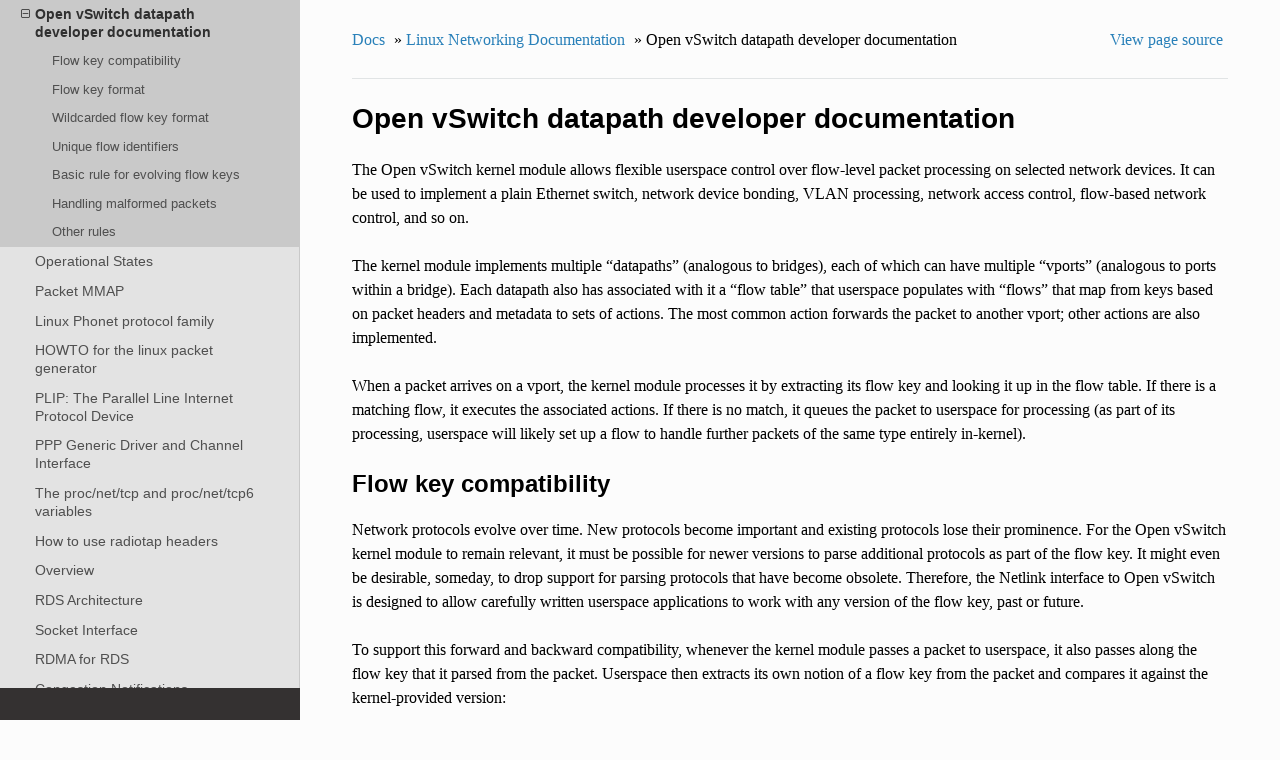

--- FILE ---
content_type: text/html; charset=utf-8
request_url: https://www.kernel.org/doc/html/v5.10/networking/openvswitch.html
body_size: 11090
content:


<!DOCTYPE html>
<!--[if IE 8]><html class="no-js lt-ie9" lang="en" > <![endif]-->
<!--[if gt IE 8]><!--> <html class="no-js" lang="en" > <!--<![endif]-->
<head>
  <meta charset="utf-8">
  
  <meta name="viewport" content="width=device-width, initial-scale=1.0">
  
  <title>Open vSwitch datapath developer documentation &mdash; The Linux Kernel  documentation</title>
  

  
  
  
  

  
  <script type="text/javascript" src="../_static/js/modernizr.min.js"></script>
  
    
      <script type="text/javascript" id="documentation_options" data-url_root="../" src="../_static/documentation_options.js"></script>
        <script type="text/javascript" src="../_static/jquery.js"></script>
        <script type="text/javascript" src="../_static/underscore.js"></script>
        <script type="text/javascript" src="../_static/doctools.js"></script>
        <script type="text/javascript" src="../_static/language_data.js"></script>
    
    <script type="text/javascript" src="../_static/js/theme.js"></script>

    

  
  <link rel="stylesheet" href="../_static/css/theme.css" type="text/css" />
  <link rel="stylesheet" href="../_static/pygments.css" type="text/css" />
  <link rel="stylesheet" href="../_static/theme_overrides.css" type="text/css" />
    <link rel="index" title="Index" href="../genindex.html" />
    <link rel="search" title="Search" href="../search.html" />
    <link rel="next" title="Operational States" href="operstates.html" />
    <link rel="prev" title="Netfilter’s flowtable infrastructure" href="nf_flowtable.html" /> 
</head>

<body class="wy-body-for-nav">

   
  <div class="wy-grid-for-nav">
    
    <nav data-toggle="wy-nav-shift" class="wy-nav-side">
      <div class="wy-side-scroll">
        <div class="wy-side-nav-search" >
          

          
            <a href="../index.html" class="icon icon-home"> The Linux Kernel
          

          
          </a>

          
            
            
              <div class="version">
                5.10.0
              </div>
            
          

          
<div role="search">
  <form id="rtd-search-form" class="wy-form" action="../search.html" method="get">
    <input type="text" name="q" placeholder="Search docs" />
    <input type="hidden" name="check_keywords" value="yes" />
    <input type="hidden" name="area" value="default" />
  </form>
</div>

          
        </div>

        <div class="wy-menu wy-menu-vertical" data-spy="affix" role="navigation" aria-label="main navigation">
          
            
            
              
            
            
              <ul>
<li class="toctree-l1"><a class="reference internal" href="../admin-guide/index.html">The Linux kernel user’s and administrator’s guide</a></li>
<li class="toctree-l1"><a class="reference internal" href="../kbuild/index.html">Kernel Build System</a></li>
</ul>
<ul>
<li class="toctree-l1"><a class="reference internal" href="../firmware-guide/index.html">The Linux kernel firmware guide</a></li>
<li class="toctree-l1"><a class="reference internal" href="../devicetree/index.html">Open Firmware and Device Tree</a></li>
</ul>
<ul>
<li class="toctree-l1"><a class="reference internal" href="../userspace-api/index.html">The Linux kernel user-space API guide</a></li>
</ul>
<ul>
<li class="toctree-l1"><a class="reference internal" href="../process/index.html">Working with the kernel development community</a></li>
<li class="toctree-l1"><a class="reference internal" href="../dev-tools/index.html">Development tools for the kernel</a></li>
<li class="toctree-l1"><a class="reference internal" href="../doc-guide/index.html">How to write kernel documentation</a></li>
<li class="toctree-l1"><a class="reference internal" href="../kernel-hacking/index.html">Kernel Hacking Guides</a></li>
<li class="toctree-l1"><a class="reference internal" href="../trace/index.html">Linux Tracing Technologies</a></li>
<li class="toctree-l1"><a class="reference internal" href="../maintainer/index.html">Kernel Maintainer Handbook</a></li>
<li class="toctree-l1"><a class="reference internal" href="../fault-injection/index.html">fault-injection</a></li>
<li class="toctree-l1"><a class="reference internal" href="../livepatch/index.html">Kernel Livepatching</a></li>
</ul>
<ul class="current">
<li class="toctree-l1"><a class="reference internal" href="../driver-api/index.html">The Linux driver implementer’s API guide</a></li>
<li class="toctree-l1"><a class="reference internal" href="../core-api/index.html">Core API Documentation</a></li>
<li class="toctree-l1"><a class="reference internal" href="../locking/index.html">locking</a></li>
<li class="toctree-l1"><a class="reference internal" href="../accounting/index.html">Accounting</a></li>
<li class="toctree-l1"><a class="reference internal" href="../block/index.html">Block</a></li>
<li class="toctree-l1"><a class="reference internal" href="../cdrom/index.html">cdrom</a></li>
<li class="toctree-l1"><a class="reference internal" href="../cpu-freq/index.html">Linux CPUFreq - CPU frequency and voltage scaling code in the Linux(TM) kernel</a></li>
<li class="toctree-l1"><a class="reference internal" href="../ide/index.html">Integrated Drive Electronics (IDE)</a></li>
<li class="toctree-l1"><a class="reference internal" href="../fb/index.html">Frame Buffer</a></li>
<li class="toctree-l1"><a class="reference internal" href="../fpga/index.html">fpga</a></li>
<li class="toctree-l1"><a class="reference internal" href="../hid/index.html">Human Interface Devices (HID)</a></li>
<li class="toctree-l1"><a class="reference internal" href="../i2c/index.html">I2C/SMBus Subsystem</a></li>
<li class="toctree-l1"><a class="reference internal" href="../iio/index.html">Industrial I/O</a></li>
<li class="toctree-l1"><a class="reference internal" href="../isdn/index.html">ISDN</a></li>
<li class="toctree-l1"><a class="reference internal" href="../infiniband/index.html">InfiniBand</a></li>
<li class="toctree-l1"><a class="reference internal" href="../leds/index.html">LEDs</a></li>
<li class="toctree-l1"><a class="reference internal" href="../netlabel/index.html">NetLabel</a></li>
<li class="toctree-l1 current"><a class="reference internal" href="index.html">Linux Networking Documentation</a><ul class="current">
<li class="toctree-l2"><a class="reference internal" href="netdev-FAQ.html">netdev FAQ</a></li>
<li class="toctree-l2"><a class="reference internal" href="af_xdp.html">AF_XDP</a></li>
<li class="toctree-l2"><a class="reference internal" href="bareudp.html">Bare UDP Tunnelling Module Documentation</a></li>
<li class="toctree-l2"><a class="reference internal" href="batman-adv.html">batman-adv</a></li>
<li class="toctree-l2"><a class="reference internal" href="can.html">SocketCAN - Controller Area Network</a></li>
<li class="toctree-l2"><a class="reference internal" href="can_ucan_protocol.html">The UCAN Protocol</a></li>
<li class="toctree-l2"><a class="reference internal" href="device_drivers/index.html">Hardware Device Drivers</a></li>
<li class="toctree-l2"><a class="reference internal" href="dsa/index.html">Distributed Switch Architecture</a></li>
<li class="toctree-l2"><a class="reference internal" href="devlink/index.html">Linux Devlink Documentation</a></li>
<li class="toctree-l2"><a class="reference internal" href="caif/index.html">CAIF</a></li>
<li class="toctree-l2"><a class="reference internal" href="ethtool-netlink.html">Netlink interface for ethtool</a></li>
<li class="toctree-l2"><a class="reference internal" href="ieee802154.html">IEEE 802.15.4 Developer’s Guide</a></li>
<li class="toctree-l2"><a class="reference internal" href="j1939.html">J1939 Documentation</a></li>
<li class="toctree-l2"><a class="reference internal" href="kapi.html">Linux Networking and Network Devices APIs</a></li>
<li class="toctree-l2"><a class="reference internal" href="msg_zerocopy.html">MSG_ZEROCOPY</a></li>
<li class="toctree-l2"><a class="reference internal" href="failover.html">FAILOVER</a></li>
<li class="toctree-l2"><a class="reference internal" href="net_dim.html">Net DIM - Generic Network Dynamic Interrupt Moderation</a></li>
<li class="toctree-l2"><a class="reference internal" href="net_failover.html">NET_FAILOVER</a></li>
<li class="toctree-l2"><a class="reference internal" href="page_pool.html">Page Pool API</a></li>
<li class="toctree-l2"><a class="reference internal" href="phy.html">PHY Abstraction Layer</a></li>
<li class="toctree-l2"><a class="reference internal" href="sfp-phylink.html">phylink</a></li>
<li class="toctree-l2"><a class="reference internal" href="alias.html">IP-Aliasing</a></li>
<li class="toctree-l2"><a class="reference internal" href="bridge.html">Ethernet Bridging</a></li>
<li class="toctree-l2"><a class="reference internal" href="snmp_counter.html">SNMP counter</a></li>
<li class="toctree-l2"><a class="reference internal" href="checksum-offloads.html">Checksum Offloads</a></li>
<li class="toctree-l2"><a class="reference internal" href="segmentation-offloads.html">Segmentation Offloads</a></li>
<li class="toctree-l2"><a class="reference internal" href="scaling.html">Scaling in the Linux Networking Stack</a></li>
<li class="toctree-l2"><a class="reference internal" href="tls.html">Kernel TLS</a></li>
<li class="toctree-l2"><a class="reference internal" href="tls-offload.html">Kernel TLS offload</a></li>
<li class="toctree-l2"><a class="reference internal" href="nfc.html">Linux NFC subsystem</a></li>
<li class="toctree-l2"><a class="reference internal" href="6lowpan.html">Netdev private dataroom for 6lowpan interfaces</a></li>
<li class="toctree-l2"><a class="reference internal" href="6pack.html">6pack Protocol</a></li>
<li class="toctree-l2"><a class="reference internal" href="arcnet-hardware.html">ARCnet Hardware</a></li>
<li class="toctree-l2"><a class="reference internal" href="arcnet.html">ARCnet</a></li>
<li class="toctree-l2"><a class="reference internal" href="atm.html">ATM</a></li>
<li class="toctree-l2"><a class="reference internal" href="ax25.html">AX.25</a></li>
<li class="toctree-l2"><a class="reference internal" href="bonding.html">Linux Ethernet Bonding Driver HOWTO</a></li>
<li class="toctree-l2"><a class="reference internal" href="cdc_mbim.html">cdc_mbim - Driver for CDC MBIM Mobile Broadband modems</a></li>
<li class="toctree-l2"><a class="reference internal" href="dccp.html">DCCP protocol</a></li>
<li class="toctree-l2"><a class="reference internal" href="dctcp.html">DCTCP (DataCenter TCP)</a></li>
<li class="toctree-l2"><a class="reference internal" href="decnet.html">Linux DECnet Networking Layer Information</a></li>
<li class="toctree-l2"><a class="reference internal" href="dns_resolver.html">DNS Resolver Module</a></li>
<li class="toctree-l2"><a class="reference internal" href="driver.html">Softnet Driver Issues</a></li>
<li class="toctree-l2"><a class="reference internal" href="eql.html">EQL Driver: Serial IP Load Balancing HOWTO</a></li>
<li class="toctree-l2"><a class="reference internal" href="fib_trie.html">LC-trie implementation notes</a></li>
<li class="toctree-l2"><a class="reference internal" href="filter.html">Linux Socket Filtering aka Berkeley Packet Filter (BPF)</a></li>
<li class="toctree-l2"><a class="reference internal" href="framerelay.html">Frame Relay (FR)</a></li>
<li class="toctree-l2"><a class="reference internal" href="generic-hdlc.html">Generic HDLC layer</a></li>
<li class="toctree-l2"><a class="reference internal" href="generic_netlink.html">Generic Netlink</a></li>
<li class="toctree-l2"><a class="reference internal" href="gen_stats.html">Generic networking statistics for netlink users</a></li>
<li class="toctree-l2"><a class="reference internal" href="gtp.html">The Linux kernel GTP tunneling module</a></li>
<li class="toctree-l2"><a class="reference internal" href="ila.html">Identifier Locator Addressing (ILA)</a></li>
<li class="toctree-l2"><a class="reference internal" href="ipddp.html">AppleTalk-IP Decapsulation and AppleTalk-IP Encapsulation</a></li>
<li class="toctree-l2"><a class="reference internal" href="ip_dynaddr.html">IP dynamic address hack-port v0.03</a></li>
<li class="toctree-l2"><a class="reference internal" href="ipsec.html">IPsec</a></li>
<li class="toctree-l2"><a class="reference internal" href="ip-sysctl.html">IP Sysctl</a></li>
<li class="toctree-l2"><a class="reference internal" href="ipv6.html">IPv6</a></li>
<li class="toctree-l2"><a class="reference internal" href="ipvlan.html">IPVLAN Driver HOWTO</a></li>
<li class="toctree-l2"><a class="reference internal" href="ipvs-sysctl.html">IPvs-sysctl</a></li>
<li class="toctree-l2"><a class="reference internal" href="kcm.html">Kernel Connection Multiplexor</a></li>
<li class="toctree-l2"><a class="reference internal" href="l2tp.html">L2TP</a></li>
<li class="toctree-l2"><a class="reference internal" href="lapb-module.html">The Linux LAPB Module Interface</a></li>
<li class="toctree-l2"><a class="reference internal" href="mac80211-injection.html">How to use packet injection with mac80211</a></li>
<li class="toctree-l2"><a class="reference internal" href="mpls-sysctl.html">MPLS Sysfs variables</a></li>
<li class="toctree-l2"><a class="reference internal" href="multiqueue.html">HOWTO for multiqueue network device support</a></li>
<li class="toctree-l2"><a class="reference internal" href="netconsole.html">Netconsole</a></li>
<li class="toctree-l2"><a class="reference internal" href="netdev-features.html">Netdev features mess and how to get out from it alive</a></li>
<li class="toctree-l2"><a class="reference internal" href="netdevices.html">Network Devices, the Kernel, and You!</a></li>
<li class="toctree-l2"><a class="reference internal" href="netfilter-sysctl.html">Netfilter Sysfs variables</a></li>
<li class="toctree-l2"><a class="reference internal" href="netif-msg.html">NETIF Msg Level</a></li>
<li class="toctree-l2"><a class="reference internal" href="nf_conntrack-sysctl.html">Netfilter Conntrack Sysfs variables</a></li>
<li class="toctree-l2"><a class="reference internal" href="nf_flowtable.html">Netfilter’s flowtable infrastructure</a></li>
<li class="toctree-l2 current"><a class="current reference internal" href="#">Open vSwitch datapath developer documentation</a><ul>
<li class="toctree-l3"><a class="reference internal" href="#flow-key-compatibility">Flow key compatibility</a></li>
<li class="toctree-l3"><a class="reference internal" href="#flow-key-format">Flow key format</a></li>
<li class="toctree-l3"><a class="reference internal" href="#wildcarded-flow-key-format">Wildcarded flow key format</a></li>
<li class="toctree-l3"><a class="reference internal" href="#unique-flow-identifiers">Unique flow identifiers</a></li>
<li class="toctree-l3"><a class="reference internal" href="#basic-rule-for-evolving-flow-keys">Basic rule for evolving flow keys</a></li>
<li class="toctree-l3"><a class="reference internal" href="#handling-malformed-packets">Handling malformed packets</a></li>
<li class="toctree-l3"><a class="reference internal" href="#other-rules">Other rules</a></li>
</ul>
</li>
<li class="toctree-l2"><a class="reference internal" href="operstates.html">Operational States</a></li>
<li class="toctree-l2"><a class="reference internal" href="packet_mmap.html">Packet MMAP</a></li>
<li class="toctree-l2"><a class="reference internal" href="phonet.html">Linux Phonet protocol family</a></li>
<li class="toctree-l2"><a class="reference internal" href="pktgen.html">HOWTO for the linux packet generator</a></li>
<li class="toctree-l2"><a class="reference internal" href="plip.html">PLIP: The Parallel Line Internet Protocol Device</a></li>
<li class="toctree-l2"><a class="reference internal" href="ppp_generic.html">PPP Generic Driver and Channel Interface</a></li>
<li class="toctree-l2"><a class="reference internal" href="proc_net_tcp.html">The proc/net/tcp and proc/net/tcp6 variables</a></li>
<li class="toctree-l2"><a class="reference internal" href="radiotap-headers.html">How to use radiotap headers</a></li>
<li class="toctree-l2"><a class="reference internal" href="rds.html">Overview</a></li>
<li class="toctree-l2"><a class="reference internal" href="rds.html#rds-architecture">RDS Architecture</a></li>
<li class="toctree-l2"><a class="reference internal" href="rds.html#socket-interface">Socket Interface</a></li>
<li class="toctree-l2"><a class="reference internal" href="rds.html#rdma-for-rds">RDMA for RDS</a></li>
<li class="toctree-l2"><a class="reference internal" href="rds.html#congestion-notifications">Congestion Notifications</a></li>
<li class="toctree-l2"><a class="reference internal" href="rds.html#rds-protocol">RDS Protocol</a></li>
<li class="toctree-l2"><a class="reference internal" href="rds.html#rds-transport-layer">RDS Transport Layer</a></li>
<li class="toctree-l2"><a class="reference internal" href="rds.html#rds-kernel-structures">RDS Kernel Structures</a></li>
<li class="toctree-l2"><a class="reference internal" href="rds.html#connection-management">Connection management</a></li>
<li class="toctree-l2"><a class="reference internal" href="rds.html#the-send-path">The send path</a></li>
<li class="toctree-l2"><a class="reference internal" href="rds.html#the-recv-path">The recv path</a></li>
<li class="toctree-l2"><a class="reference internal" href="rds.html#multipath-rds-mprds">Multipath RDS (mprds)</a></li>
<li class="toctree-l2"><a class="reference internal" href="regulatory.html">Linux wireless regulatory documentation</a></li>
<li class="toctree-l2"><a class="reference internal" href="rxrpc.html">RxRPC Network Protocol</a></li>
<li class="toctree-l2"><a class="reference internal" href="rxrpc.html#socket-options">SOCKET OPTIONS</a></li>
<li class="toctree-l2"><a class="reference internal" href="rxrpc.html#security">SECURITY</a></li>
<li class="toctree-l2"><a class="reference internal" href="rxrpc.html#example-client-usage">EXAMPLE CLIENT USAGE</a></li>
<li class="toctree-l2"><a class="reference internal" href="sctp.html">Linux Kernel SCTP</a></li>
<li class="toctree-l2"><a class="reference internal" href="secid.html">LSM/SeLinux secid</a></li>
<li class="toctree-l2"><a class="reference internal" href="seg6-sysctl.html">Seg6 Sysfs variables</a></li>
<li class="toctree-l2"><a class="reference internal" href="statistics.html">Interface statistics</a></li>
<li class="toctree-l2"><a class="reference internal" href="strparser.html">Stream Parser (strparser)</a></li>
<li class="toctree-l2"><a class="reference internal" href="switchdev.html">Ethernet switch device driver model (switchdev)</a></li>
<li class="toctree-l2"><a class="reference internal" href="sysfs-tagging.html">Sysfs tagging</a></li>
<li class="toctree-l2"><a class="reference internal" href="tc-actions-env-rules.html">TC Actions - Environmental Rules</a></li>
<li class="toctree-l2"><a class="reference internal" href="tcp-thin.html">Thin-streams and TCP</a></li>
<li class="toctree-l2"><a class="reference internal" href="team.html">Team</a></li>
<li class="toctree-l2"><a class="reference internal" href="timestamping.html">Timestamping</a></li>
<li class="toctree-l2"><a class="reference internal" href="tproxy.html">Transparent proxy support</a></li>
<li class="toctree-l2"><a class="reference internal" href="tuntap.html">Universal TUN/TAP device driver</a></li>
<li class="toctree-l2"><a class="reference internal" href="udplite.html">The UDP-Lite protocol (RFC 3828)</a></li>
<li class="toctree-l2"><a class="reference internal" href="vrf.html">Virtual Routing and Forwarding (VRF)</a></li>
<li class="toctree-l2"><a class="reference internal" href="vxlan.html">Virtual eXtensible Local Area Networking documentation</a></li>
<li class="toctree-l2"><a class="reference internal" href="x25-iface.html">Packet Layer to Device Driver</a></li>
<li class="toctree-l2"><a class="reference internal" href="x25-iface.html#device-driver-to-packet-layer">Device Driver to Packet Layer</a></li>
<li class="toctree-l2"><a class="reference internal" href="x25.html">Linux X.25 Project</a></li>
<li class="toctree-l2"><a class="reference internal" href="xfrm_device.html">XFRM device - offloading the IPsec computations</a></li>
<li class="toctree-l2"><a class="reference internal" href="xfrm_proc.html">XFRM proc - /proc/net/xfrm_* files</a></li>
<li class="toctree-l2"><a class="reference internal" href="xfrm_sync.html">XFRM</a></li>
<li class="toctree-l2"><a class="reference internal" href="xfrm_sysctl.html">XFRM Syscall</a></li>
</ul>
</li>
<li class="toctree-l1"><a class="reference internal" href="../pcmcia/index.html">pcmcia</a></li>
<li class="toctree-l1"><a class="reference internal" href="../power/index.html">Power Management</a></li>
<li class="toctree-l1"><a class="reference internal" href="../target/index.html">TCM Virtual Device</a></li>
<li class="toctree-l1"><a class="reference internal" href="../timers/index.html">timers</a></li>
<li class="toctree-l1"><a class="reference internal" href="../spi/index.html">Serial Peripheral Interface (SPI)</a></li>
<li class="toctree-l1"><a class="reference internal" href="../w1/index.html">1-Wire Subsystem</a></li>
<li class="toctree-l1"><a class="reference internal" href="../watchdog/index.html">Linux Watchdog Support</a></li>
<li class="toctree-l1"><a class="reference internal" href="../virt/index.html">Linux Virtualization Support</a></li>
<li class="toctree-l1"><a class="reference internal" href="../input/index.html">The Linux Input Documentation</a></li>
<li class="toctree-l1"><a class="reference internal" href="../hwmon/index.html">Linux Hardware Monitoring</a></li>
<li class="toctree-l1"><a class="reference internal" href="../gpu/index.html">Linux GPU Driver Developer’s Guide</a></li>
<li class="toctree-l1"><a class="reference internal" href="../security/index.html">Security Documentation</a></li>
<li class="toctree-l1"><a class="reference internal" href="../sound/index.html">Linux Sound Subsystem Documentation</a></li>
<li class="toctree-l1"><a class="reference internal" href="../crypto/index.html">Linux Kernel Crypto API</a></li>
<li class="toctree-l1"><a class="reference internal" href="../filesystems/index.html">Filesystems in the Linux kernel</a></li>
<li class="toctree-l1"><a class="reference internal" href="../vm/index.html">Linux Memory Management Documentation</a></li>
<li class="toctree-l1"><a class="reference internal" href="../bpf/index.html">BPF Documentation</a></li>
<li class="toctree-l1"><a class="reference internal" href="../usb/index.html">USB support</a></li>
<li class="toctree-l1"><a class="reference internal" href="../PCI/index.html">Linux PCI Bus Subsystem</a></li>
<li class="toctree-l1"><a class="reference internal" href="../scsi/index.html">Linux SCSI Subsystem</a></li>
<li class="toctree-l1"><a class="reference internal" href="../misc-devices/index.html">Assorted Miscellaneous Devices Documentation</a></li>
<li class="toctree-l1"><a class="reference internal" href="../scheduler/index.html">Linux Scheduler</a></li>
<li class="toctree-l1"><a class="reference internal" href="../mhi/index.html">MHI</a></li>
</ul>
<ul>
<li class="toctree-l1"><a class="reference internal" href="../asm-annotations.html">Assembler Annotations</a></li>
</ul>
<ul>
<li class="toctree-l1"><a class="reference internal" href="../arm/index.html">ARM Architecture</a></li>
<li class="toctree-l1"><a class="reference internal" href="../arm64/index.html">ARM64 Architecture</a></li>
<li class="toctree-l1"><a class="reference internal" href="../ia64/index.html">IA-64 Architecture</a></li>
<li class="toctree-l1"><a class="reference internal" href="../m68k/index.html">m68k Architecture</a></li>
<li class="toctree-l1"><a class="reference internal" href="../mips/index.html">MIPS-specific Documentation</a></li>
<li class="toctree-l1"><a class="reference internal" href="../nios2/nios2.html">Linux on the Nios II architecture</a></li>
<li class="toctree-l1"><a class="reference internal" href="../openrisc/index.html">OpenRISC Architecture</a></li>
<li class="toctree-l1"><a class="reference internal" href="../parisc/index.html">PA-RISC Architecture</a></li>
<li class="toctree-l1"><a class="reference internal" href="../powerpc/index.html">powerpc</a></li>
<li class="toctree-l1"><a class="reference internal" href="../riscv/index.html">RISC-V architecture</a></li>
<li class="toctree-l1"><a class="reference internal" href="../s390/index.html">s390 Architecture</a></li>
<li class="toctree-l1"><a class="reference internal" href="../sh/index.html">SuperH Interfaces Guide</a></li>
<li class="toctree-l1"><a class="reference internal" href="../sparc/index.html">Sparc Architecture</a></li>
<li class="toctree-l1"><a class="reference internal" href="../x86/index.html">x86-specific Documentation</a></li>
<li class="toctree-l1"><a class="reference internal" href="../xtensa/index.html">Xtensa Architecture</a></li>
</ul>
<ul>
<li class="toctree-l1"><a class="reference internal" href="../filesystems/ext4/index.html">ext4 Data Structures and Algorithms</a></li>
</ul>
<ul>
<li class="toctree-l1"><a class="reference internal" href="../staging/index.html">Unsorted Documentation</a></li>
<li class="toctree-l1"><a class="reference internal" href="../staging/index.html#atomic-types">Atomic Types</a></li>
<li class="toctree-l1"><a class="reference internal" href="../staging/index.html#atomic-bitops">Atomic bitops</a></li>
<li class="toctree-l1"><a class="reference internal" href="../staging/index.html#memory-barriers">Memory Barriers</a></li>
<li class="toctree-l1"><a class="reference internal" href="../watch_queue.html">General notification mechanism</a></li>
</ul>
<ul>
<li class="toctree-l1"><a class="reference internal" href="../translations/index.html">Translations</a></li>
</ul>

            
          
        </div>
      </div>
    </nav>

    <section data-toggle="wy-nav-shift" class="wy-nav-content-wrap">

      
      <nav class="wy-nav-top" aria-label="top navigation">
        
          <i data-toggle="wy-nav-top" class="fa fa-bars"></i>
          <a href="../index.html">The Linux Kernel</a>
        
      </nav>


      <div class="wy-nav-content">
        
        <div class="rst-content">
        
          















<div role="navigation" aria-label="breadcrumbs navigation">

  <ul class="wy-breadcrumbs">
    
      <li><a href="../index.html">Docs</a> &raquo;</li>
        
          <li><a href="index.html">Linux Networking Documentation</a> &raquo;</li>
        
      <li>Open vSwitch datapath developer documentation</li>
    
    
      <li class="wy-breadcrumbs-aside">
        
            
            <a href="../_sources/networking/openvswitch.rst.txt" rel="nofollow"> View page source</a>
          
        
      </li>
    
  </ul>

  
  <hr/>
</div>
          <div role="main" class="document" itemscope="itemscope" itemtype="http://schema.org/Article">
           <div itemprop="articleBody">
            
  <div class="section" id="open-vswitch-datapath-developer-documentation">
<h1>Open vSwitch datapath developer documentation<a class="headerlink" href="#open-vswitch-datapath-developer-documentation" title="Permalink to this headline">¶</a></h1>
<p>The Open vSwitch kernel module allows flexible userspace control over
flow-level packet processing on selected network devices.  It can be
used to implement a plain Ethernet switch, network device bonding,
VLAN processing, network access control, flow-based network control,
and so on.</p>
<p>The kernel module implements multiple “datapaths” (analogous to
bridges), each of which can have multiple “vports” (analogous to ports
within a bridge).  Each datapath also has associated with it a “flow
table” that userspace populates with “flows” that map from keys based
on packet headers and metadata to sets of actions.  The most common
action forwards the packet to another vport; other actions are also
implemented.</p>
<p>When a packet arrives on a vport, the kernel module processes it by
extracting its flow key and looking it up in the flow table.  If there
is a matching flow, it executes the associated actions.  If there is
no match, it queues the packet to userspace for processing (as part of
its processing, userspace will likely set up a flow to handle further
packets of the same type entirely in-kernel).</p>
<div class="section" id="flow-key-compatibility">
<h2>Flow key compatibility<a class="headerlink" href="#flow-key-compatibility" title="Permalink to this headline">¶</a></h2>
<p>Network protocols evolve over time.  New protocols become important
and existing protocols lose their prominence.  For the Open vSwitch
kernel module to remain relevant, it must be possible for newer
versions to parse additional protocols as part of the flow key.  It
might even be desirable, someday, to drop support for parsing
protocols that have become obsolete.  Therefore, the Netlink interface
to Open vSwitch is designed to allow carefully written userspace
applications to work with any version of the flow key, past or future.</p>
<p>To support this forward and backward compatibility, whenever the
kernel module passes a packet to userspace, it also passes along the
flow key that it parsed from the packet.  Userspace then extracts its
own notion of a flow key from the packet and compares it against the
kernel-provided version:</p>
<blockquote>
<div><ul class="simple">
<li>If userspace’s notion of the flow key for the packet matches the
kernel’s, then nothing special is necessary.</li>
<li>If the kernel’s flow key includes more fields than the userspace
version of the flow key, for example if the kernel decoded IPv6
headers but userspace stopped at the Ethernet type (because it
does not understand IPv6), then again nothing special is
necessary.  Userspace can still set up a flow in the usual way,
as long as it uses the kernel-provided flow key to do it.</li>
<li>If the userspace flow key includes more fields than the
kernel’s, for example if userspace decoded an IPv6 header but
the kernel stopped at the Ethernet type, then userspace can
forward the packet manually, without setting up a flow in the
kernel.  This case is bad for performance because every packet
that the kernel considers part of the flow must go to userspace,
but the forwarding behavior is correct.  (If userspace can
determine that the values of the extra fields would not affect
forwarding behavior, then it could set up a flow anyway.)</li>
</ul>
</div></blockquote>
<p>How flow keys evolve over time is important to making this work, so
the following sections go into detail.</p>
</div>
<div class="section" id="flow-key-format">
<h2>Flow key format<a class="headerlink" href="#flow-key-format" title="Permalink to this headline">¶</a></h2>
<p>A flow key is passed over a Netlink socket as a sequence of Netlink
attributes.  Some attributes represent packet metadata, defined as any
information about a packet that cannot be extracted from the packet
itself, e.g. the vport on which the packet was received.  Most
attributes, however, are extracted from headers within the packet,
e.g. source and destination addresses from Ethernet, IP, or TCP
headers.</p>
<p>The &lt;linux/openvswitch.h&gt; header file defines the exact format of the
flow key attributes.  For informal explanatory purposes here, we write
them as comma-separated strings, with parentheses indicating arguments
and nesting.  For example, the following could represent a flow key
corresponding to a TCP packet that arrived on vport 1:</p>
<div class="highlight-none notranslate"><div class="highlight"><pre><span></span>in_port(1), eth(src=e0:91:f5:21:d0:b2, dst=00:02:e3:0f:80:a4),
eth_type(0x0800), ipv4(src=172.16.0.20, dst=172.18.0.52, proto=17, tos=0,
frag=no), tcp(src=49163, dst=80)
</pre></div>
</div>
<p>Often we ellipsize arguments not important to the discussion, e.g.:</p>
<div class="highlight-none notranslate"><div class="highlight"><pre><span></span>in_port(1), eth(...), eth_type(0x0800), ipv4(...), tcp(...)
</pre></div>
</div>
</div>
<div class="section" id="wildcarded-flow-key-format">
<h2>Wildcarded flow key format<a class="headerlink" href="#wildcarded-flow-key-format" title="Permalink to this headline">¶</a></h2>
<p>A wildcarded flow is described with two sequences of Netlink attributes
passed over the Netlink socket. A flow key, exactly as described above, and an
optional corresponding flow mask.</p>
<p>A wildcarded flow can represent a group of exact match flows. Each ‘1’ bit
in the mask specifies a exact match with the corresponding bit in the flow key.
A ‘0’ bit specifies a don’t care bit, which will match either a ‘1’ or ‘0’ bit
of a incoming packet. Using wildcarded flow can improve the flow set up rate
by reduce the number of new flows need to be processed by the user space program.</p>
<p>Support for the mask Netlink attribute is optional for both the kernel and user
space program. The kernel can ignore the mask attribute, installing an exact
match flow, or reduce the number of don’t care bits in the kernel to less than
what was specified by the user space program. In this case, variations in bits
that the kernel does not implement will simply result in additional flow setups.
The kernel module will also work with user space programs that neither support
nor supply flow mask attributes.</p>
<p>Since the kernel may ignore or modify wildcard bits, it can be difficult for
the userspace program to know exactly what matches are installed. There are
two possible approaches: reactively install flows as they miss the kernel
flow table (and therefore not attempt to determine wildcard changes at all)
or use the kernel’s response messages to determine the installed wildcards.</p>
<p>When interacting with userspace, the kernel should maintain the match portion
of the key exactly as originally installed. This will provides a handle to
identify the flow for all future operations. However, when reporting the
mask of an installed flow, the mask should include any restrictions imposed
by the kernel.</p>
<p>The behavior when using overlapping wildcarded flows is undefined. It is the
responsibility of the user space program to ensure that any incoming packet
can match at most one flow, wildcarded or not. The current implementation
performs best-effort detection of overlapping wildcarded flows and may reject
some but not all of them. However, this behavior may change in future versions.</p>
</div>
<div class="section" id="unique-flow-identifiers">
<h2>Unique flow identifiers<a class="headerlink" href="#unique-flow-identifiers" title="Permalink to this headline">¶</a></h2>
<p>An alternative to using the original match portion of a key as the handle for
flow identification is a unique flow identifier, or “UFID”. UFIDs are optional
for both the kernel and user space program.</p>
<p>User space programs that support UFID are expected to provide it during flow
setup in addition to the flow, then refer to the flow using the UFID for all
future operations. The kernel is not required to index flows by the original
flow key if a UFID is specified.</p>
</div>
<div class="section" id="basic-rule-for-evolving-flow-keys">
<h2>Basic rule for evolving flow keys<a class="headerlink" href="#basic-rule-for-evolving-flow-keys" title="Permalink to this headline">¶</a></h2>
<p>Some care is needed to really maintain forward and backward
compatibility for applications that follow the rules listed under
“Flow key compatibility” above.</p>
<p>The basic rule is obvious:</p>
<div class="highlight-none notranslate"><div class="highlight"><pre><span></span>==================================================================
New network protocol support must only supplement existing flow
key attributes.  It must not change the meaning of already defined
flow key attributes.
==================================================================
</pre></div>
</div>
<p>This rule does have less-obvious consequences so it is worth working
through a few examples.  Suppose, for example, that the kernel module
did not already implement VLAN parsing.  Instead, it just interpreted
the 802.1Q TPID (0x8100) as the Ethertype then stopped parsing the
packet.  The flow key for any packet with an 802.1Q header would look
essentially like this, ignoring metadata:</p>
<div class="highlight-none notranslate"><div class="highlight"><pre><span></span>eth(...), eth_type(0x8100)
</pre></div>
</div>
<p>Naively, to add VLAN support, it makes sense to add a new “vlan” flow
key attribute to contain the VLAN tag, then continue to decode the
encapsulated headers beyond the VLAN tag using the existing field
definitions.  With this change, a TCP packet in VLAN 10 would have a
flow key much like this:</p>
<div class="highlight-none notranslate"><div class="highlight"><pre><span></span>eth(...), vlan(vid=10, pcp=0), eth_type(0x0800), ip(proto=6, ...), tcp(...)
</pre></div>
</div>
<p>But this change would negatively affect a userspace application that
has not been updated to understand the new “vlan” flow key attribute.
The application could, following the flow compatibility rules above,
ignore the “vlan” attribute that it does not understand and therefore
assume that the flow contained IP packets.  This is a bad assumption
(the flow only contains IP packets if one parses and skips over the
802.1Q header) and it could cause the application’s behavior to change
across kernel versions even though it follows the compatibility rules.</p>
<p>The solution is to use a set of nested attributes.  This is, for
example, why 802.1Q support uses nested attributes.  A TCP packet in
VLAN 10 is actually expressed as:</p>
<div class="highlight-none notranslate"><div class="highlight"><pre><span></span>eth(...), eth_type(0x8100), vlan(vid=10, pcp=0), encap(eth_type(0x0800),
ip(proto=6, ...), tcp(...)))
</pre></div>
</div>
<p>Notice how the “eth_type”, “ip”, and “tcp” flow key attributes are
nested inside the “encap” attribute.  Thus, an application that does
not understand the “vlan” key will not see either of those attributes
and therefore will not misinterpret them.  (Also, the outer eth_type
is still 0x8100, not changed to 0x0800.)</p>
</div>
<div class="section" id="handling-malformed-packets">
<h2>Handling malformed packets<a class="headerlink" href="#handling-malformed-packets" title="Permalink to this headline">¶</a></h2>
<p>Don’t drop packets in the kernel for malformed protocol headers, bad
checksums, etc.  This would prevent userspace from implementing a
simple Ethernet switch that forwards every packet.</p>
<p>Instead, in such a case, include an attribute with “empty” content.
It doesn’t matter if the empty content could be valid protocol values,
as long as those values are rarely seen in practice, because userspace
can always forward all packets with those values to userspace and
handle them individually.</p>
<p>For example, consider a packet that contains an IP header that
indicates protocol 6 for TCP, but which is truncated just after the IP
header, so that the TCP header is missing.  The flow key for this
packet would include a tcp attribute with all-zero src and dst, like
this:</p>
<div class="highlight-none notranslate"><div class="highlight"><pre><span></span>eth(...), eth_type(0x0800), ip(proto=6, ...), tcp(src=0, dst=0)
</pre></div>
</div>
<p>As another example, consider a packet with an Ethernet type of 0x8100,
indicating that a VLAN TCI should follow, but which is truncated just
after the Ethernet type.  The flow key for this packet would include
an all-zero-bits vlan and an empty encap attribute, like this:</p>
<div class="highlight-none notranslate"><div class="highlight"><pre><span></span>eth(...), eth_type(0x8100), vlan(0), encap()
</pre></div>
</div>
<p>Unlike a TCP packet with source and destination ports 0, an
all-zero-bits VLAN TCI is not that rare, so the CFI bit (aka
VLAN_TAG_PRESENT inside the kernel) is ordinarily set in a vlan
attribute expressly to allow this situation to be distinguished.
Thus, the flow key in this second example unambiguously indicates a
missing or malformed VLAN TCI.</p>
</div>
<div class="section" id="other-rules">
<h2>Other rules<a class="headerlink" href="#other-rules" title="Permalink to this headline">¶</a></h2>
<p>The other rules for flow keys are much less subtle:</p>
<blockquote>
<div><ul class="simple">
<li>Duplicate attributes are not allowed at a given nesting level.</li>
<li>Ordering of attributes is not significant.</li>
<li>When the kernel sends a given flow key to userspace, it always
composes it the same way.  This allows userspace to hash and
compare entire flow keys that it may not be able to fully
interpret.</li>
</ul>
</div></blockquote>
</div>
</div>


           </div>
           
          </div>
          <footer>
  
    <div class="rst-footer-buttons" role="navigation" aria-label="footer navigation">
      
        <a href="operstates.html" class="btn btn-neutral float-right" title="Operational States" accesskey="n" rel="next">Next <span class="fa fa-arrow-circle-right"></span></a>
      
      
        <a href="nf_flowtable.html" class="btn btn-neutral float-left" title="Netfilter’s flowtable infrastructure" accesskey="p" rel="prev"><span class="fa fa-arrow-circle-left"></span> Previous</a>
      
    </div>
  

  <hr/>

  <div role="contentinfo">
    <p>
        &copy; Copyright The kernel development community

    </p>
  </div>
  Built with <a href="http://sphinx-doc.org/">Sphinx</a> using a <a href="https://github.com/rtfd/sphinx_rtd_theme">theme</a> provided by <a href="https://readthedocs.org">Read the Docs</a>. 

</footer>

        </div>
      </div>

    </section>

  </div>
  


  <script type="text/javascript">
      jQuery(function () {
          SphinxRtdTheme.Navigation.enable(true);
      });
  </script>

  
  
    
   

</body>
</html>